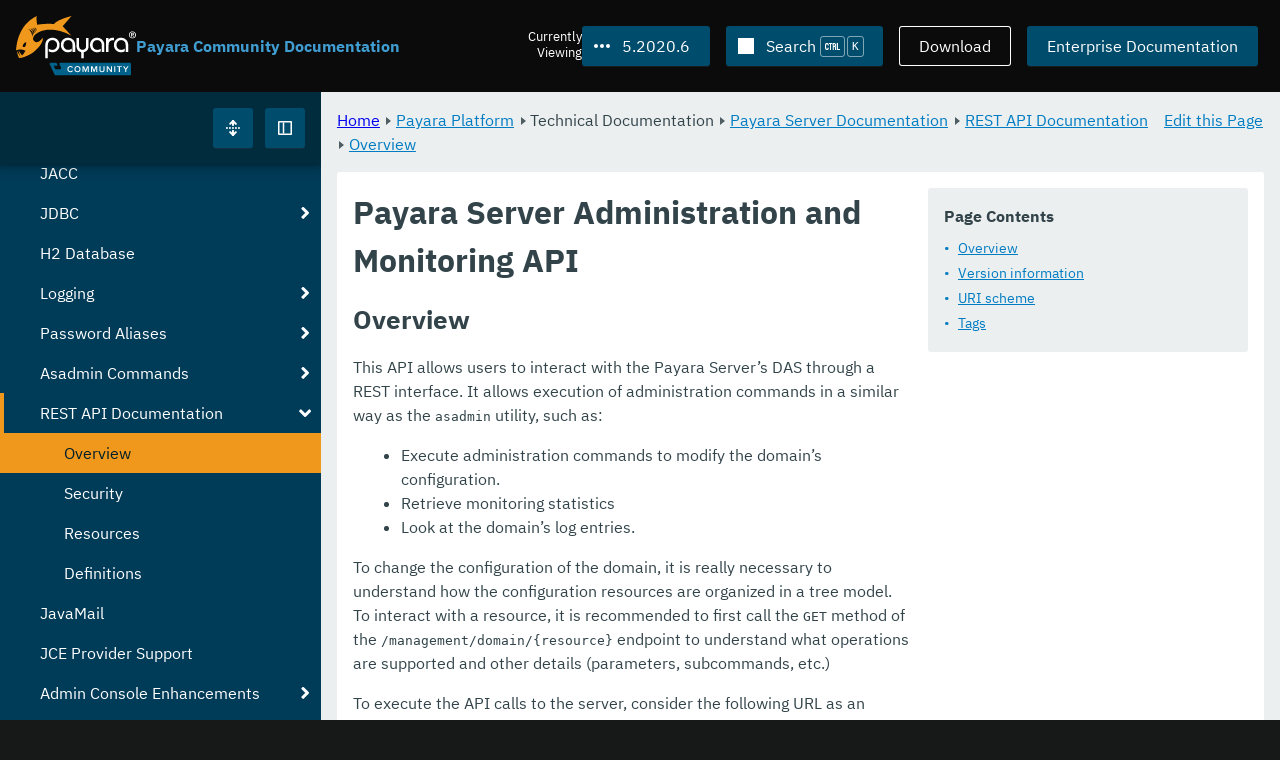

--- FILE ---
content_type: text/html
request_url: https://docs.payara.fish/community/docs/5.2020.6/documentation/payara-server/rest-api/overview.html
body_size: 8888
content:
<!DOCTYPE html>
<html lang="en" class="no-js" data-ui-path="../../../../../_">
	<head>
		    <meta charset="utf-8">
    <meta name="viewport" content="width=device-width,initial-scale=1">
    <title>Payara Server Administration and Monitoring API :: Payara Community Documentation</title>
    <meta name="generator" content="Antora 3.1.9">
    <link rel="stylesheet" href="../../../../../_/ui/css/payara.css" type="text/css" media="all">
    <link rel="stylesheet" href="../../../../../_/ui-docs/css/payara-docs.css" type="text/css" media="all">
    <link rel="stylesheet" href="../../../../../_/ui-docs/css/highlight.css" type="text/css" media="all">
    <link rel="stylesheet" href="../../../../../_/ui-docs/css/payara-docs-print.css" type="text/css" media="print">
	<link rel="preload" href="../../../../../_/ui/fonts/ibm-plex-sans-v2-latin-regular.woff2" as="font" />
	<link rel="preload" href="../../../../../_/ui/fonts/ibm-plex-sans-v2-latin-regular.woff2" as="font" />
        <link rel="stylesheet" href="https://cdn.jsdelivr.net/npm/@docsearch/css@alpha" />
    <meta name="docsearch:version" content="5.2020.6" />
	<link rel="icon" href="../../../../../_/ui/favicons/payara/favicon.ico" sizes="any" /><!-- 32×32 -->
	<link rel="icon" href="../../../../../_/ui/favicons/payara/favicon.svg" type="image/svg+xml" />
	<link rel="apple-touch-icon" href="../../../../../_/ui/favicons/payara/apple-touch-icon.png" /><!-- 180×180 -->
	</head>
	<body class="page page--sticky-header theme--light article
		
			docs__community
	">
		<header class="page__header">
	<div class="page__header__cards cards card--no-pad">
		<div class="card--content-width docs__logo">
			<a href="../../../../.." class="logo">					<img src="../../../../../_/ui/images/logo-community.svg" alt="Payara Community Documentation" class="logo__full" />
			</a>
		</div><!-- .docs__logo -->
		<div class="docs__title">
			<h3>Payara Community Documentation</h3>
		</div>
		<div class="card--content-width text-align--right docs__header-nav">
				<blinky-filter-menu class="filter-menu filter-menu--right" no-matches="No versions found." list-height="50vh">
		<span class="filter-menu__text">Currently <span>Viewing</span></span>
		<button class="button filter-menu__current">5.2020.6</button>
		<span class="filter-menu__list  text-align--left">
			<a href="#" class="filter-menu__skip">Skip version selector.</a>
			<ul>
						<li>
							<a class="is-missing" href="../../../../Overview.html">7.2026.1</a>
						</li>
						<li>
							<a class="is-missing" href="../../../../7.2025.2/Overview.html">7.2025.2</a>
						</li>
						<li>
							<a class="is-missing" href="../../../../7.2025.1/Overview.html">7.2025.1</a>
						</li>
						<li>
							<a class="is-missing" href="../../../../7.2025.1.Beta1/Overview.html">7.2025.1.Beta1</a>
						</li>
						<li>
							<a class="is-missing" href="../../../../7.2024.1.Alpha3/Overview.html">7.2024.1.Alpha3</a>
						</li>
						<li>
							<a class="is-missing" href="../../../../6.2025.11/Overview.html">6.2025.11</a>
						</li>
						<li>
							<a class="is-missing" href="../../../../6.2025.10/Overview.html">6.2025.10</a>
						</li>
						<li>
							<a class="is-missing" href="../../../../6.2025.9/Overview.html">6.2025.9</a>
						</li>
						<li>
							<a class="is-missing" href="../../../../6.2025.8/Overview.html">6.2025.8</a>
						</li>
						<li>
							<a class="is-missing" href="../../../../6.2025.7/Overview.html">6.2025.7</a>
						</li>
						<li>
							<a class="is-missing" href="../../../../6.2025.6/Overview.html">6.2025.6</a>
						</li>
						<li>
							<a class="is-missing" href="../../../../6.2025.5/Overview.html">6.2025.5</a>
						</li>
						<li>
							<a class="is-missing" href="../../../../6.2025.4/Overview.html">6.2025.4</a>
						</li>
						<li>
							<a class="is-missing" href="../../../../6.2025.3/Overview.html">6.2025.3</a>
						</li>
						<li>
							<a class="is-missing" href="../../../../6.2025.2/Overview.html">6.2025.2</a>
						</li>
						<li>
							<a class="is-missing" href="../../../../6.2025.1/Overview.html">6.2025.1</a>
						</li>
						<li>
							<a class="is-missing" href="../../../../6.2024.12/Overview.html">6.2024.12</a>
						</li>
						<li>
							<a class="is-missing" href="../../../../6.2024.11/Overview.html">6.2024.11</a>
						</li>
						<li>
							<a class="is-missing" href="../../../../6.2024.10/Overview.html">6.2024.10</a>
						</li>
						<li>
							<a class="is-missing" href="../../../../6.2024.9/Overview.html">6.2024.9</a>
						</li>
						<li>
							<a class="is-missing" href="../../../../6.2024.8/Overview.html">6.2024.8</a>
						</li>
						<li>
							<a class="is-missing" href="../../../../6.2024.7/Overview.html">6.2024.7</a>
						</li>
						<li>
							<a class="is-missing" href="../../../../6.2024.6/Overview.html">6.2024.6</a>
						</li>
						<li>
							<a class="is-missing" href="../../../../6.2024.5/Overview.html">6.2024.5</a>
						</li>
						<li>
							<a class="is-missing" href="../../../../6.2024.4/Overview.html">6.2024.4</a>
						</li>
						<li>
							<a class="is-missing" href="../../../../6.2024.3/Overview.html">6.2024.3</a>
						</li>
						<li>
							<a class="is-missing" href="../../../../6.2024.2/Overview.html">6.2024.2</a>
						</li>
						<li>
							<a class="is-missing" href="../../../../6.2024.1/Overview.html">6.2024.1</a>
						</li>
						<li>
							<a class="is-missing" href="../../../../6.2023.12/Overview.html">6.2023.12</a>
						</li>
						<li>
							<a class="is-missing" href="../../../../6.2023.11/Overview.html">6.2023.11</a>
						</li>
						<li>
							<a class="is-missing" href="../../../../6.2023.10/Overview.html">6.2023.10</a>
						</li>
						<li>
							<a class="is-missing" href="../../../../6.2023.9/Overview.html">6.2023.9</a>
						</li>
						<li>
							<a class="is-missing" href="../../../../6.2023.8/Overview.html">6.2023.8</a>
						</li>
						<li>
							<a class="is-missing" href="../../../../6.2023.7/Overview.html">6.2023.7</a>
						</li>
						<li>
							<a class="is-missing" href="../../../../6.2023.6/Overview.html">6.2023.6</a>
						</li>
						<li>
							<a class="is-missing" href="../../../../6.2023.5/Overview.html">6.2023.5</a>
						</li>
						<li>
							<a class="is-missing" href="../../../../6.2023.4/Overview.html">6.2023.4</a>
						</li>
						<li>
							<a class="is-missing" href="../../../../6.2023.3/Overview.html">6.2023.3</a>
						</li>
						<li>
							<a class="is-missing" href="../../../../6.2023.2/Overview.html">6.2023.2</a>
						</li>
						<li>
							<a class="is-missing" href="../../../../6.2023.1/Overview.html">6.2023.1</a>
						</li>
						<li>
							<a class="is-missing" href="../../../../6.2022.2/Overview.html">6.2022.2</a>
						</li>
						<li>
							<a class="is-missing" href="../../../../6.2022.1/Overview.html">6.2022.1</a>
						</li>
						<li>
							<a class="is-missing" href="../../../../5.2022.5/Overview.html">5.2022.5</a>
						</li>
						<li>
							<a class="is-missing" href="../../../../5.2022.4/Overview.html">5.2022.4</a>
						</li>
						<li>
							<a class="is-missing" href="../../../../5.2022.3/Overview.html">5.2022.3</a>
						</li>
						<li>
							<a class="is-missing" href="../../../../5.2022.2/Overview.html">5.2022.2</a>
						</li>
						<li>
							<a href="../../../../5.2022.1/documentation/payara-server/rest-api/overview.html">5.2022.1</a>
						</li>
						<li>
							<a href="../../../../5.2021.10/documentation/payara-server/rest-api/overview.html">5.2021.10</a>
						</li>
						<li>
							<a href="../../../../5.2021.9/documentation/payara-server/rest-api/overview.html">5.2021.9</a>
						</li>
						<li>
							<a href="../../../../5.2021.8/documentation/payara-server/rest-api/overview.html">5.2021.8</a>
						</li>
						<li>
							<a href="../../../../5.2021.7/documentation/payara-server/rest-api/overview.html">5.2021.7</a>
						</li>
						<li>
							<a href="../../../../5.2021.6/documentation/payara-server/rest-api/overview.html">5.2021.6</a>
						</li>
						<li>
							<a href="../../../../5.2021.5/documentation/payara-server/rest-api/overview.html">5.2021.5</a>
						</li>
						<li>
							<a href="../../../../5.2021.4/documentation/payara-server/rest-api/overview.html">5.2021.4</a>
						</li>
						<li>
							<a href="../../../../5.2021.3/documentation/payara-server/rest-api/overview.html">5.2021.3</a>
						</li>
						<li>
							<a href="../../../../5.2021.2/documentation/payara-server/rest-api/overview.html">5.2021.2</a>
						</li>
						<li>
							<a href="../../../../5.2021.1/documentation/payara-server/rest-api/overview.html">5.2021.1</a>
						</li>
						<li>
							<a href="../../../../5.2020.7/documentation/payara-server/rest-api/overview.html">5.2020.7</a>
						</li>
						<li>
							<a href="../../../../5.2020.5/documentation/payara-server/rest-api/overview.html">5.2020.5</a>
						</li>
						<li>
							<a href="../../../../5.2020.4/documentation/payara-server/rest-api/overview.html">5.2020.4</a>
						</li>
						<li>
							<a href="../../../../5.2020.3/documentation/payara-server/rest-api/overview.html">5.2020.3</a>
						</li>
						<li>
							<a href="../../../../5.201/documentation/payara-server/rest-api/overview.html">5.201</a>
						</li>
						<li>
							<a href="../../../../5.194/documentation/payara-server/rest-api/overview.html">5.194</a>
						</li>
						<li>
							<a href="../../../../5.193/documentation/payara-server/rest-api/overview.html">5.193</a>
						</li>
						<li>
							<a href="../../../../5.192/documentation/payara-server/rest-api/overview.html">5.192</a>
						</li>
						<li>
							<a href="../../../../5.191/documentation/payara-server/rest-api/overview.html">5.191</a>
						</li>
						<li>
							<a href="../../../../5.184/documentation/payara-server/rest-api/overview.html">5.184</a>
						</li>
						<li>
							<a href="../../../../5.183/documentation/payara-server/rest-api/overview.html">5.183</a>
						</li>
						<li>
							<a href="../../../../5.182/documentation/payara-server/rest-api/overview.html">5.182</a>
						</li>
						<li>
							<a href="../../../../5.181/documentation/payara-server/rest-api/overview.html">5.181</a>
						</li>
						<li>
							<a href="../../../../4.1.2.181/documentation/payara-server/rest-api/overview.html">4.1.2.181</a>
						</li>
			</ul>
		</span>
	</blinky-filter-menu>
				<span id="search-input-container" class="docs__search-button"></span>
				<span class="buttons--light docs__wide">
					<a href="https://www.payara.fish/products/downloads/" class="button button--ghost">Download</a>
				</span>
				<a href="https://docs.payara.fish/enterprise" class="button docs__wide">Enterprise Documentation</a>
			<button id="external-toggle-sidebar" type="button" class="docs__narrow button sidebar__toggle" aria-expanded="false">
				<svg class="icon" width="1em" height="1em" viewbox="0 0 16 16" aria-hidden="true" focusable="false">
					<use href="../../../../../_/ui/images/icons.svg#icon-sidebar"></use>
				</svg>
				<span class="visually-hidden">Toggle Sidebar</span>
			</button>
		</div><!-- .docs__header-nav -->
	</div><!-- .page__header__cards -->
</header>
		<div class="page__main">
	<blinky-sidebar class="page__sidebar page__sidebar--wider" id="sidebar1" toggle="1" minimized="0" toggle-label="Toggle Sidebar" data-component="docs" data-version="5.2020.6">
	<header class="sidebar__header">
		<docs-expand-all>
			<blinky-toggle-button type="icon-only" button-class="button docs__expand-all" icon-0="expand" text-0="Expand All" icon-1="collapse" text-1="Collapse All" toggled="0">
			</blinky-toggle-button>
		</docs-expand-all>
	</header>
		<blinky-scroll-hints class="sidebar__content">
		<button class="nav-menu-toggle" aria-label="Toggle expand/collapse all" style="display: none"></button>
			<h4><a href="../../../README.html">Payara Platform</a></h4>
		<nav class="menu menu--vertical">
					<ul class="menu__group">
			<li class="menu__item" data-depth="0">
					<button href="#" tabindex=0 class="menu__content menu--button">
						<span class="menu__text">General Info</span>
					</button>
						<ul class="menu__group">
			<li class="menu__item" data-depth="1">
					<a class="menu__content" href="../../../README.html" ><span class="menu__text">Introduction</span></a>
						<ul class="menu__group">
			<li class="menu__item" data-depth="2">
					<a class="menu__content" href="../../../general-info/general-info.html" ><span class="menu__text">Overview</span></a>
							</li>
			<li class="menu__item" data-depth="2">
					<a class="menu__content" href="../../../release-notes/README.html" ><span class="menu__text">Release Notes</span></a>
						<ul class="menu__group">
			<li class="menu__item" data-depth="3">
					<a class="menu__content" href="../../../release-notes/release-notes-2020-6.html" ><span class="menu__text">Payara Community 5.2020.6 Release Notes</span></a>
							</li>
		</ul>
			</li>
			<li class="menu__item" data-depth="2">
					<a class="menu__content" href="../../../security/security.html" ><span class="menu__text">Security</span></a>
						<ul class="menu__group">
			<li class="menu__item" data-depth="3">
					<a class="menu__content" href="../../../security/security-fix-list.html" ><span class="menu__text">Security Fixes Summary</span></a>
							</li>
		</ul>
			</li>
			<li class="menu__item" data-depth="2">
					<a class="menu__content" href="../../../general-info/supported-platforms.html" ><span class="menu__text">Supported Platforms</span></a>
							</li>
			<li class="menu__item" data-depth="2">
					<a class="menu__content" href="../../../general-info/technical-preview.html" ><span class="menu__text">Technical Preview</span></a>
							</li>
		</ul>
			</li>
			<li class="menu__item" data-depth="1">
					<a class="menu__content" href="../../../getting-started/getting-started.html" ><span class="menu__text">Getting Started</span></a>
						<ul class="menu__group">
			<li class="menu__item" data-depth="2">
					<a class="menu__content" href="../../../build-instructions/build-instructions.html" ><span class="menu__text">Build Instructions</span></a>
							</li>
			<li class="menu__item" data-depth="2">
					<a class="menu__content" href="../../../general-info/contributing-to-payara.html" ><span class="menu__text">Contributing to Payara</span></a>
							</li>
		</ul>
			</li>
		</ul>
			</li>
			<li class="menu__item" data-depth="0">
					<button href="#" tabindex=0 class="menu__content menu--button">
						<span class="menu__text">Technical Documentation</span>
					</button>
						<ul class="menu__group">
			<li class="menu__item" data-depth="1">
					<a class="menu__content" href="../README.html" ><span class="menu__text">Payara Server Documentation</span></a>
						<ul class="menu__group">
			<li class="menu__item" data-depth="2">
					<a class="menu__content" href="../server-configuration/README.html" ><span class="menu__text">Server Configuration</span></a>
						<ul class="menu__group">
			<li class="menu__item" data-depth="3">
					<a class="menu__content" href="../server-configuration/var-substitution/README.html" ><span class="menu__text">Variables in the configuration</span></a>
						<ul class="menu__group">
			<li class="menu__item" data-depth="4">
					<a class="menu__content" href="../server-configuration/var-substitution/types-of-variables.html" ><span class="menu__text">Variable types</span></a>
							</li>
			<li class="menu__item" data-depth="4">
					<a class="menu__content" href="../server-configuration/var-substitution/usage-of-variables.html" ><span class="menu__text">Using variables</span></a>
							</li>
		</ul>
			</li>
			<li class="menu__item" data-depth="3">
					<a class="menu__content" href="../server-configuration/http/README.html" ><span class="menu__text">HTTP Service</span></a>
						<ul class="menu__group">
			<li class="menu__item" data-depth="4">
					<a class="menu__content" href="../server-configuration/http/network-listeners.html" ><span class="menu__text">Network Listeners</span></a>
						<ul class="menu__group">
			<li class="menu__item" data-depth="5">
					<a class="menu__content" href="../server-configuration/http/security/sni.html" ><span class="menu__text">SNI</span></a>
							</li>
		</ul>
			</li>
			<li class="menu__item" data-depth="4">
					<a class="menu__content" href="../server-configuration/http/protocols.html" ><span class="menu__text">Protocols</span></a>
						<ul class="menu__group">
			<li class="menu__item" data-depth="5">
					<a class="menu__content" href="../server-configuration/http/protocols/standard-options.html" ><span class="menu__text">Standard options</span></a>
							</li>
			<li class="menu__item" data-depth="5">
					<a class="menu__content" href="../server-configuration/http/protocols/http-options.html" ><span class="menu__text">HTTP options</span></a>
							</li>
			<li class="menu__item" data-depth="5">
					<a class="menu__content" href="../server-configuration/http/protocols/http2-options.html" ><span class="menu__text">HTTP/2 options</span></a>
							</li>
			<li class="menu__item" data-depth="5">
					<a class="menu__content" href="../server-configuration/http/protocols/ssl-options.html" ><span class="menu__text">SSL/TLS options</span></a>
							</li>
			<li class="menu__item" data-depth="5">
					<a class="menu__content" href="../server-configuration/http/protocols/protocols-asadmin.html" ><span class="menu__text">Asadmin commands</span></a>
							</li>
		</ul>
			</li>
			<li class="menu__item" data-depth="4">
					<a class="menu__content" href="../server-configuration/http/virtual-servers.html" ><span class="menu__text">Virtual Servers</span></a>
							</li>
		</ul>
			</li>
			<li class="menu__item" data-depth="3">
					<a class="menu__content" href="../server-configuration/security/README.html" ><span class="menu__text">Security Extensions</span></a>
						<ul class="menu__group">
			<li class="menu__item" data-depth="4">
					<a class="menu__content" href="../server-configuration/security/certificate-realm-principal-name.html" ><span class="menu__text">Certificate Realm - Principal Name</span></a>
							</li>
			<li class="menu__item" data-depth="4">
					<a class="menu__content" href="../server-configuration/security/certificate-realm-groups.html" ><span class="menu__text">Certificate Realm - Group Mapping</span></a>
							</li>
			<li class="menu__item" data-depth="4">
					<a class="menu__content" href="../server-configuration/security/multiple-mechanism-in-ear.html" ><span class="menu__text">Multiple HttpAuthenticationMechanism in EAR</span></a>
							</li>
		</ul>
			</li>
			<li class="menu__item" data-depth="3">
					<a class="menu__content" href="../server-configuration/jvm-options.html" ><span class="menu__text">JVM Options</span></a>
							</li>
			<li class="menu__item" data-depth="3">
					<a class="menu__content" href="../server-configuration/jsf-options.html" ><span class="menu__text">JSF Options</span></a>
							</li>
			<li class="menu__item" data-depth="3">
					<a class="menu__content" href="../server-configuration/ssl-certificates.html" ><span class="menu__text">SSL Certificates</span></a>
							</li>
		</ul>
			</li>
			<li class="menu__item" data-depth="2">
					<a class="menu__content" href="../deployment-groups/README.html" ><span class="menu__text">Deployment Groups</span></a>
						<ul class="menu__group">
			<li class="menu__item" data-depth="3">
					<a class="menu__content" href="../deployment-groups/asadmin-commands.html" ><span class="menu__text">Deployment Groups ASAdmin commands</span></a>
							</li>
			<li class="menu__item" data-depth="3">
					<a class="menu__content" href="../deployment-groups/timers.html" ><span class="menu__text">Timers in Deployment Groups</span></a>
							</li>
		</ul>
			</li>
			<li class="menu__item" data-depth="2">
					<a class="menu__content" href="../jacc.html" ><span class="menu__text">JACC</span></a>
							</li>
			<li class="menu__item" data-depth="2">
					<a class="menu__content" href="../jdbc/index.html" ><span class="menu__text">JDBC</span></a>
						<ul class="menu__group">
			<li class="menu__item" data-depth="3">
					<a class="menu__content" href="../jdbc/jdbc-connection-validation.html" ><span class="menu__text">JDBC Connection Validation</span></a>
							</li>
			<li class="menu__item" data-depth="3">
					<a class="menu__content" href="../jdbc/slow-sql-logger.html" ><span class="menu__text">Slow SQL Logger</span></a>
							</li>
			<li class="menu__item" data-depth="3">
					<a class="menu__content" href="../jdbc/log-jdbc-calls.html" ><span class="menu__text">Log JDBC Calls</span></a>
							</li>
			<li class="menu__item" data-depth="3">
					<a class="menu__content" href="../jdbc/sql-trace-listeners.html" ><span class="menu__text">SQL Trace Listeners</span></a>
							</li>
			<li class="menu__item" data-depth="3">
					<a class="menu__content" href="../jdbc/advanced-connection-pool-properties.html" ><span class="menu__text">Advanced Connection Pool Configuration</span></a>
							</li>
			<li class="menu__item" data-depth="3">
					<a class="menu__content" href="../jdbc/sql-statement-overview.html" ><span class="menu__text">SQL Statement Overview</span></a>
							</li>
			<li class="menu__item" data-depth="3">
					<a class="menu__content" href="../jdbc/mysql-connectorj-8-changes.html" ><span class="menu__text">MySQL Connector/J 8 Changes</span></a>
							</li>
		</ul>
			</li>
			<li class="menu__item" data-depth="2">
					<a class="menu__content" href="../h2/h2.html" ><span class="menu__text">H2 Database</span></a>
							</li>
			<li class="menu__item" data-depth="2">
					<a class="menu__content" href="../logging/logging.html" ><span class="menu__text">Logging</span></a>
						<ul class="menu__group">
			<li class="menu__item" data-depth="3">
					<a class="menu__content" href="../logging/access-logging-max-file-size.html" ><span class="menu__text">Access Logging Max File Size</span></a>
							</li>
			<li class="menu__item" data-depth="3">
					<a class="menu__content" href="../logging/access-logging-date-stamp-property.html" ><span class="menu__text">Access Logging Date Stamp Property</span></a>
							</li>
			<li class="menu__item" data-depth="3">
					<a class="menu__content" href="../logging/notification-logging.html" ><span class="menu__text">Notification Logging</span></a>
							</li>
			<li class="menu__item" data-depth="3">
					<a class="menu__content" href="../logging/daily-log-rotation.html" ><span class="menu__text">Daily Log Rotation</span></a>
							</li>
			<li class="menu__item" data-depth="3">
					<a class="menu__content" href="../logging/ansi-colours.html" ><span class="menu__text">ANSI Coloured Logging</span></a>
							</li>
			<li class="menu__item" data-depth="3">
					<a class="menu__content" href="../logging/log-compression.html" ><span class="menu__text">Compression of log files</span></a>
							</li>
			<li class="menu__item" data-depth="3">
					<a class="menu__content" href="../logging/json-formatter.html" ><span class="menu__text">JSON Log Formatter</span></a>
							</li>
			<li class="menu__item" data-depth="3">
					<a class="menu__content" href="../logging/log-to-file.html" ><span class="menu__text">Log To File</span></a>
							</li>
			<li class="menu__item" data-depth="3">
					<a class="menu__content" href="../logging/multiline.html" ><span class="menu__text">Multiline Mode</span></a>
							</li>
		</ul>
			</li>
			<li class="menu__item" data-depth="2">
					<a class="menu__content" href="../password-aliases/README.html" ><span class="menu__text">Password Aliases</span></a>
						<ul class="menu__group">
			<li class="menu__item" data-depth="3">
					<a class="menu__content" href="../password-aliases/password-alias-asadmin-commands.html" ><span class="menu__text">Password Aliases Asadmin Commands</span></a>
							</li>
			<li class="menu__item" data-depth="3">
					<a class="menu__content" href="../password-aliases/password-alias-admin-console-commands.html" ><span class="menu__text">Password Aliases from the Admin Console</span></a>
							</li>
		</ul>
			</li>
			<li class="menu__item" data-depth="2">
					<a class="menu__content" href="../asadmin-commands/asadmin-commands.html" ><span class="menu__text">Asadmin Commands</span></a>
						<ul class="menu__group">
			<li class="menu__item" data-depth="3">
					<a class="menu__content" href="../asadmin-commands/server-management-commands.html" ><span class="menu__text">Server Management Commands</span></a>
							</li>
			<li class="menu__item" data-depth="3">
					<a class="menu__content" href="../asadmin-commands/misc-commands.html" ><span class="menu__text">Miscellaneous Commands</span></a>
							</li>
			<li class="menu__item" data-depth="3">
					<a class="menu__content" href="../asadmin-commands/disabling-jline.html" ><span class="menu__text">Disabling JLine</span></a>
							</li>
			<li class="menu__item" data-depth="3">
					<a class="menu__content" href="../asadmin-commands/auto-naming.html" ><span class="menu__text">Auto-Naming</span></a>
							</li>
		</ul>
			</li>
			<li class="menu__item" data-depth="2">
					<a class="menu__content" href="rest-api-documentation.html" ><span class="menu__text">REST API Documentation</span></a>
						<ul class="menu__group">
			<li class="menu__item is-current-page" data-depth="3">
					<a class="menu__content" href="overview.html"  aria-current="page"><span class="menu__text">Overview</span></a>
							</li>
			<li class="menu__item" data-depth="3">
					<a class="menu__content" href="security.html" ><span class="menu__text">Security</span></a>
							</li>
			<li class="menu__item" data-depth="3">
					<a class="menu__content" href="resources.html" ><span class="menu__text">Resources</span></a>
							</li>
			<li class="menu__item" data-depth="3">
					<a class="menu__content" href="definitions.html" ><span class="menu__text">Definitions</span></a>
							</li>
		</ul>
			</li>
			<li class="menu__item" data-depth="2">
					<a class="menu__content" href="../javamail.html" ><span class="menu__text">JavaMail</span></a>
							</li>
			<li class="menu__item" data-depth="2">
					<a class="menu__content" href="../jce-provider-support.html" ><span class="menu__text">JCE Provider Support</span></a>
							</li>
			<li class="menu__item" data-depth="2">
					<a class="menu__content" href="../admin-console/admin-console.html" ><span class="menu__text">Admin Console Enhancements</span></a>
						<ul class="menu__group">
			<li class="menu__item" data-depth="3">
					<a class="menu__content" href="../admin-console/asadmin-recorder.html" ><span class="menu__text">Asadmin Recorder</span></a>
							</li>
			<li class="menu__item" data-depth="3">
					<a class="menu__content" href="../admin-console/auditing-service.html" ><span class="menu__text">Auditing Service</span></a>
							</li>
			<li class="menu__item" data-depth="3">
					<a class="menu__content" href="../admin-console/environment-warning.html" ><span class="menu__text">Environment Warning</span></a>
							</li>
		</ul>
			</li>
			<li class="menu__item" data-depth="2">
					<a class="menu__content" href="../app-deployment/app-deployment.html" ><span class="menu__text">Application Deployment</span></a>
						<ul class="menu__group">
			<li class="menu__item" data-depth="3">
					<a class="menu__content" href="../app-deployment/deployment-descriptors.html" ><span class="menu__text">Deployment Descriptor Files</span></a>
							</li>
			<li class="menu__item" data-depth="3">
					<a class="menu__content" href="../app-deployment/descriptor-elements.html" ><span class="menu__text">Elements of the Descriptor Files</span></a>
							</li>
			<li class="menu__item" data-depth="3">
					<a class="menu__content" href="../app-deployment/concurrent-cdi-bean-loading.html" ><span class="menu__text">Concurrent CDI Bean Loading</span></a>
							</li>
		</ul>
			</li>
			<li class="menu__item" data-depth="2">
					<a class="menu__content" href="../ejb/README.html" ><span class="menu__text">EJB</span></a>
						<ul class="menu__group">
			<li class="menu__item" data-depth="3">
					<a class="menu__content" href="../ejb/ejb-jar-names.html" ><span class="menu__text">EJB JAR Archive Names</span></a>
							</li>
			<li class="menu__item" data-depth="3">
					<a class="menu__content" href="../ejb/concurrent-instances.html" ><span class="menu__text">EJB Concurrent Instance Configuration</span></a>
							</li>
			<li class="menu__item" data-depth="3">
					<a class="menu__content" href="../ejb/lite-remote-ejb.html" ><span class="menu__text">Lite Remote EJB Features</span></a>
							</li>
			<li class="menu__item" data-depth="3">
					<a class="menu__content" href="../ejb/persistent-timers.html" ><span class="menu__text">Persistent Timers</span></a>
							</li>
		</ul>
			</li>
			<li class="menu__item" data-depth="2">
					<a class="menu__content" href="../jaxws/README.html" ><span class="menu__text">JAX-WS</span></a>
						<ul class="menu__group">
			<li class="menu__item" data-depth="3">
					<a class="menu__content" href="../jaxws/scanning.html" ><span class="menu__text">Additional Scanning Locations</span></a>
							</li>
		</ul>
			</li>
			<li class="menu__item" data-depth="2">
					<a class="menu__content" href="../jbatch/jbatch.html" ><span class="menu__text">JBatch</span></a>
						<ul class="menu__group">
			<li class="menu__item" data-depth="3">
					<a class="menu__content" href="../jbatch/schema-name.html" ><span class="menu__text">Setting the Schema Name</span></a>
							</li>
			<li class="menu__item" data-depth="3">
					<a class="menu__content" href="../jbatch/table-prefix-and-suffix.html" ><span class="menu__text">Setting the Table Prefix and/or Suffix</span></a>
							</li>
			<li class="menu__item" data-depth="3">
					<a class="menu__content" href="../jbatch/database-support.html" ><span class="menu__text">Database Support</span></a>
							</li>
			<li class="menu__item" data-depth="3">
					<a class="menu__content" href="../jbatch/asadmin.html" ><span class="menu__text">Asadmin Commands</span></a>
							</li>
		</ul>
			</li>
			<li class="menu__item" data-depth="2">
					<a class="menu__content" href="../jcache/jcache.html" ><span class="menu__text">JCache</span></a>
						<ul class="menu__group">
			<li class="menu__item" data-depth="3">
					<a class="menu__content" href="../jcache/jcache-accessing.html" ><span class="menu__text">Cache provider and manager</span></a>
							</li>
			<li class="menu__item" data-depth="3">
					<a class="menu__content" href="../jcache/jcache-creating.html" ><span class="menu__text">Creating a Cache Instance</span></a>
							</li>
			<li class="menu__item" data-depth="3">
					<a class="menu__content" href="../jcache/jcache-annotations.html" ><span class="menu__text">Using JCache Annotations</span></a>
							</li>
		</ul>
			</li>
			<li class="menu__item" data-depth="2">
					<a class="menu__content" href="../jpa-cache-coordination.html" ><span class="menu__text">JPA Cache Coordination</span></a>
							</li>
			<li class="menu__item" data-depth="2">
					<a class="menu__content" href="../hazelcast/README.html" ><span class="menu__text">Domain Data Grid</span></a>
						<ul class="menu__group">
			<li class="menu__item" data-depth="3">
					<a class="menu__content" href="../hazelcast/discovery.html" ><span class="menu__text">Discovery Modes</span></a>
							</li>
			<li class="menu__item" data-depth="3">
					<a class="menu__content" href="../hazelcast/enable-hazelcast.html" ><span class="menu__text">Enabling Data Grid</span></a>
							</li>
			<li class="menu__item" data-depth="3">
					<a class="menu__content" href="../hazelcast/configuration.html" ><span class="menu__text">Configuring Hazelcast</span></a>
							</li>
			<li class="menu__item" data-depth="3">
					<a class="menu__content" href="../hazelcast/viewing-members.html" ><span class="menu__text">Viewing Members</span></a>
							</li>
			<li class="menu__item" data-depth="3">
					<a class="menu__content" href="../hazelcast/using-hazelcast.html" ><span class="menu__text">Using Hazelcast</span></a>
							</li>
			<li class="menu__item" data-depth="3">
					<a class="menu__content" href="../hazelcast/asadmin.html" ><span class="menu__text">Administration Commands</span></a>
							</li>
			<li class="menu__item" data-depth="3">
					<a class="menu__content" href="../hazelcast/datagrid-encryption.html" ><span class="menu__text">Data Grid Encryption</span></a>
							</li>
		</ul>
			</li>
			<li class="menu__item" data-depth="2">
					<a class="menu__content" href="../health-check-service/README.html" ><span class="menu__text">HealthCheck Service</span></a>
						<ul class="menu__group">
			<li class="menu__item" data-depth="3">
					<a class="menu__content" href="../health-check-service/asadmin-commands.html" ><span class="menu__text">Asadmin Commands</span></a>
							</li>
			<li class="menu__item" data-depth="3">
					<a class="menu__content" href="../health-check-service/config/README.html" ><span class="menu__text">Configuration</span></a>
						<ul class="menu__group">
			<li class="menu__item" data-depth="4">
					<a class="menu__content" href="../health-check-service/config/common-config.html" ><span class="menu__text">Common Configuration</span></a>
							</li>
			<li class="menu__item" data-depth="4">
					<a class="menu__content" href="../health-check-service/config/threshold-config.html" ><span class="menu__text">Threshold Checkers</span></a>
							</li>
			<li class="menu__item" data-depth="4">
					<a class="menu__content" href="../health-check-service/config/special-config.html" ><span class="menu__text">Special Checkers</span></a>
							</li>
		</ul>
			</li>
		</ul>
			</li>
			<li class="menu__item" data-depth="2">
					<a class="menu__content" href="../notification-service/notification-service.html" ><span class="menu__text">Notification Service</span></a>
						<ul class="menu__group">
			<li class="menu__item" data-depth="3">
					<a class="menu__content" href="../notification-service/asadmin-commands.html" ><span class="menu__text">Asadmin Commands</span></a>
							</li>
			<li class="menu__item" data-depth="3">
					<a class="menu__content" href="../notification-service/notifiers.html" ><span class="menu__text">Notifiers</span></a>
						<ul class="menu__group">
			<li class="menu__item" data-depth="4">
					<a class="menu__content" href="../notification-service/notifiers/log-notifier.html" ><span class="menu__text">Log Notifier</span></a>
							</li>
			<li class="menu__item" data-depth="4">
					<a class="menu__content" href="../notification-service/notifiers/cdi-event-bus-notifier.html" ><span class="menu__text">CDI Event Bus Notifier</span></a>
							</li>
			<li class="menu__item" data-depth="4">
					<a class="menu__content" href="../notification-service/notifiers/jms-notifier.html" ><span class="menu__text">JMS Notifier</span></a>
							</li>
			<li class="menu__item" data-depth="4">
					<a class="menu__content" href="../notification-service/notifiers/event-bus-notifier.html" ><span class="menu__text">Event Bus Notifier</span></a>
							</li>
		</ul>
			</li>
		</ul>
			</li>
			<li class="menu__item" data-depth="2">
					<a class="menu__content" href="../monitoring-service/monitoring-service.html" ><span class="menu__text">Monitoring Service</span></a>
						<ul class="menu__group">
			<li class="menu__item" data-depth="3">
					<a class="menu__content" href="../monitoring-service/configuration.html" ><span class="menu__text">Configuration</span></a>
							</li>
			<li class="menu__item" data-depth="3">
					<a class="menu__content" href="../monitoring-service/asadmin-commands.html" ><span class="menu__text">Asadmin Commands</span></a>
							</li>
			<li class="menu__item" data-depth="3">
					<a class="menu__content" href="../jmx-monitoring-service/jmx-monitoring-service.html" ><span class="menu__text">JMX Monitoring Service</span></a>
						<ul class="menu__group">
			<li class="menu__item" data-depth="4">
					<a class="menu__content" href="../jmx-monitoring-service/amx.html" ><span class="menu__text">AMX</span></a>
							</li>
			<li class="menu__item" data-depth="4">
					<a class="menu__content" href="../jmx-monitoring-service/configuration.html" ><span class="menu__text">Configuration</span></a>
							</li>
			<li class="menu__item" data-depth="4">
					<a class="menu__content" href="../jmx-monitoring-service/asadmin-commands.html" ><span class="menu__text">Asadmin Commands</span></a>
							</li>
			<li class="menu__item" data-depth="4">
					<a class="menu__content" href="../jmx-monitoring-service/jmx-notification-configuration.html" ><span class="menu__text">JMX Notification Configuration</span></a>
							</li>
		</ul>
			</li>
			<li class="menu__item" data-depth="3">
					<a class="menu__content" href="../rest-monitoring/README.html" ><span class="menu__text">REST monitoring</span></a>
						<ul class="menu__group">
			<li class="menu__item" data-depth="4">
					<a class="menu__content" href="../rest-monitoring/using-rest-monitoring.html" ><span class="menu__text">Using the REST monitoring application</span></a>
							</li>
			<li class="menu__item" data-depth="4">
					<a class="menu__content" href="../rest-monitoring/configuring-rest-monitoring.html" ><span class="menu__text">Configuration</span></a>
							</li>
			<li class="menu__item" data-depth="4">
					<a class="menu__content" href="../rest-monitoring/asadmin-commands.html" ><span class="menu__text">Asadmin commands</span></a>
							</li>
		</ul>
			</li>
		</ul>
			</li>
			<li class="menu__item" data-depth="2">
					<a class="menu__content" href="../request-tracing-service/request-tracing-service.html" ><span class="menu__text">Request Tracing Service</span></a>
						<ul class="menu__group">
			<li class="menu__item" data-depth="3">
					<a class="menu__content" href="../request-tracing-service/asadmin-commands.html" ><span class="menu__text">Asadmin Commands</span></a>
							</li>
			<li class="menu__item" data-depth="3">
					<a class="menu__content" href="../request-tracing-service/configuration.html" ><span class="menu__text">Configuration</span></a>
							</li>
			<li class="menu__item" data-depth="3">
					<a class="menu__content" href="../request-tracing-service/tracing-remote-ejbs.html" ><span class="menu__text">Tracing Remote EJBs</span></a>
							</li>
			<li class="menu__item" data-depth="3">
					<a class="menu__content" href="../request-tracing-service/usage.html" ><span class="menu__text">Usage</span></a>
							</li>
			<li class="menu__item" data-depth="3">
					<a class="menu__content" href="../request-tracing-service/terminology.html" ><span class="menu__text">Terminology</span></a>
							</li>
			<li class="menu__item" data-depth="3">
					<a class="menu__content" href="../request-tracing-service/tracing-remote-ejbs.html" ><span class="menu__text">Tracing Remote EJBs</span></a>
							</li>
		</ul>
			</li>
			<li class="menu__item" data-depth="2">
					<a class="menu__content" href="../phone-home/phonehome-overview.html" ><span class="menu__text">Phone Home</span></a>
						<ul class="menu__group">
			<li class="menu__item" data-depth="3">
					<a class="menu__content" href="../phone-home/phone-home-information.html" ><span class="menu__text">Gathered Data</span></a>
							</li>
			<li class="menu__item" data-depth="3">
					<a class="menu__content" href="../phone-home/phone-home-asadmin.html" ><span class="menu__text">Asadmin Commands</span></a>
							</li>
			<li class="menu__item" data-depth="3">
					<a class="menu__content" href="../phone-home/disabling-phone-home.html" ><span class="menu__text">Disabling Phone Home</span></a>
							</li>
		</ul>
			</li>
			<li class="menu__item" data-depth="2">
					<a class="menu__content" href="../system-properties.html" ><span class="menu__text">System Properties</span></a>
							</li>
			<li class="menu__item" data-depth="2">
					<a class="menu__content" href="../classloading.html" ><span class="menu__text">Enhanced Classloading</span></a>
							</li>
			<li class="menu__item" data-depth="2">
					<a class="menu__content" href="../default-thread-pool-size.html" ><span class="menu__text">Default Thread Pool Size</span></a>
							</li>
			<li class="menu__item" data-depth="2">
					<a class="menu__content" href="../public-api/README.html" ><span class="menu__text">Public API</span></a>
						<ul class="menu__group">
			<li class="menu__item" data-depth="3">
					<a class="menu__content" href="../public-api/cdi-events.html" ><span class="menu__text">Remote CDI Events</span></a>
							</li>
			<li class="menu__item" data-depth="3">
					<a class="menu__content" href="../public-api/clustered-singleton.html" ><span class="menu__text">Clustered Singleton</span></a>
							</li>
			<li class="menu__item" data-depth="3">
					<a class="menu__content" href="../public-api/roles-permitted.html" ><span class="menu__text">roles-permitted</span></a>
							</li>
			<li class="menu__item" data-depth="3">
					<a class="menu__content" href="../public-api/twoidentitystores.html" ><span class="menu__text">Two Identity Stores</span></a>
							</li>
			<li class="menu__item" data-depth="3">
					<a class="menu__content" href="../public-api/oauth-support.html" ><span class="menu__text">OAuth2 Support</span></a>
							</li>
			<li class="menu__item" data-depth="3">
					<a class="menu__content" href="../public-api/openid-connect-support.html" ><span class="menu__text">OpenID Connect Support</span></a>
							</li>
			<li class="menu__item" data-depth="3">
					<a class="menu__content" href="../public-api/realm-identitystores/README.html" ><span class="menu__text">Realm Identity Stores</span></a>
						<ul class="menu__group">
			<li class="menu__item" data-depth="4">
					<a class="menu__content" href="../public-api/realm-identitystores/realm-identity-store-definition.html" ><span class="menu__text">Existing Realm Identity Store</span></a>
							</li>
			<li class="menu__item" data-depth="4">
					<a class="menu__content" href="../public-api/realm-identitystores/file-identity-store-definition.html" ><span class="menu__text">File Realm Identity Store</span></a>
							</li>
			<li class="menu__item" data-depth="4">
					<a class="menu__content" href="../public-api/realm-identitystores/certificate-identity-store-definition.html" ><span class="menu__text">Certificate Realm Identity Store</span></a>
							</li>
			<li class="menu__item" data-depth="4">
					<a class="menu__content" href="../public-api/realm-identitystores/pam-identity-store-definition.html" ><span class="menu__text">PAM Realm Identity Store</span></a>
							</li>
			<li class="menu__item" data-depth="4">
					<a class="menu__content" href="../public-api/realm-identitystores/solaris-identity-store-definition.html" ><span class="menu__text">Solaris Realm Identity Store</span></a>
							</li>
		</ul>
			</li>
		</ul>
			</li>
			<li class="menu__item" data-depth="2">
					<a class="menu__content" href="../development-tools/README.html" ><span class="menu__text">Development Tools</span></a>
						<ul class="menu__group">
			<li class="menu__item" data-depth="3">
					<a class="menu__content" href="../development-tools/cdi-dev-mode/README.html" ><span class="menu__text">CDI Development Mode</span></a>
						<ul class="menu__group">
			<li class="menu__item" data-depth="4">
					<a class="menu__content" href="../development-tools/cdi-dev-mode/enabling-cdi-dev-web-desc.html" ><span class="menu__text">Enable using web.xml</span></a>
							</li>
			<li class="menu__item" data-depth="4">
					<a class="menu__content" href="../development-tools/cdi-dev-mode/enabling-cdi-dev-console.html" ><span class="menu__text">Enable using Admin Console</span></a>
							</li>
			<li class="menu__item" data-depth="4">
					<a class="menu__content" href="../development-tools/cdi-dev-mode/enabling-cdi-dev-asadmin.html" ><span class="menu__text">Enable using asadmin</span></a>
							</li>
			<li class="menu__item" data-depth="4">
					<a class="menu__content" href="../development-tools/cdi-dev-mode/cdi-probe/README.html" ><span class="menu__text">CDI Probe</span></a>
						<ul class="menu__group">
			<li class="menu__item" data-depth="5">
					<a class="menu__content" href="../development-tools/cdi-dev-mode/cdi-probe/using-probe.html" ><span class="menu__text">Web Application</span></a>
							</li>
			<li class="menu__item" data-depth="5">
					<a class="menu__content" href="../development-tools/cdi-dev-mode/cdi-probe/probe-rest-api.html" ><span class="menu__text">REST API</span></a>
							</li>
		</ul>
			</li>
		</ul>
			</li>
		</ul>
			</li>
			<li class="menu__item" data-depth="2">
					<a class="menu__content" href="../docker/README.html" ><span class="menu__text">Docker</span></a>
						<ul class="menu__group">
			<li class="menu__item" data-depth="3">
					<a class="menu__content" href="../docker/docker-nodes.html" ><span class="menu__text">Docker Nodes</span></a>
							</li>
			<li class="menu__item" data-depth="3">
					<a class="menu__content" href="../docker/docker-instances.html" ><span class="menu__text">Docker Instances</span></a>
							</li>
		</ul>
			</li>
		</ul>
			</li>
			<li class="menu__item" data-depth="1">
					<a class="menu__content" href="../../payara-micro/payara-micro.html" ><span class="menu__text">Payara Micro Documentation</span></a>
						<ul class="menu__group">
			<li class="menu__item" data-depth="2">
					<a class="menu__content" href="../../payara-micro/rootdir.html" ><span class="menu__text">Root Configuration Directory</span></a>
							</li>
			<li class="menu__item" data-depth="2">
					<a class="menu__content" href="../../payara-micro/starting-instance.html" ><span class="menu__text">Starting an Instance</span></a>
							</li>
			<li class="menu__item" data-depth="2">
					<a class="menu__content" href="../../payara-micro/stopping-instance.html" ><span class="menu__text">Stopping an Instance</span></a>
							</li>
			<li class="menu__item" data-depth="2">
					<a class="menu__content" href="../../payara-micro/deploying/deploying.html" ><span class="menu__text">Deploying Applications</span></a>
						<ul class="menu__group">
			<li class="menu__item" data-depth="3">
					<a class="menu__content" href="../../payara-micro/deploying/deploy-cmd-line.html" ><span class="menu__text">From the Command Line</span></a>
							</li>
			<li class="menu__item" data-depth="3">
					<a class="menu__content" href="../../payara-micro/deploying/deploy-program.html" ><span class="menu__text">Programmatically</span></a>
						<ul class="menu__group">
			<li class="menu__item" data-depth="4">
					<a class="menu__content" href="../../payara-micro/deploying/deploy-program-bootstrap.html" ><span class="menu__text">During Bootstrap</span></a>
							</li>
			<li class="menu__item" data-depth="4">
					<a class="menu__content" href="../../payara-micro/deploying/deploy-program-after-bootstrap.html" ><span class="menu__text">To a Bootstrapped Instance</span></a>
							</li>
			<li class="menu__item" data-depth="4">
					<a class="menu__content" href="../../payara-micro/deploying/deploy-program-asadmin.html" ><span class="menu__text">Using an asadmin Command</span></a>
							</li>
			<li class="menu__item" data-depth="4">
					<a class="menu__content" href="../../payara-micro/deploying/deploy-program-maven.html" ><span class="menu__text">From a Maven Repository</span></a>
							</li>
		</ul>
			</li>
			<li class="menu__item" data-depth="3">
					<a class="menu__content" href="../../payara-micro/deploying/deploy-postboot-output.html" ><span class="menu__text">Post Boot Output</span></a>
							</li>
		</ul>
			</li>
			<li class="menu__item" data-depth="2">
					<a class="menu__content" href="../../payara-micro/configuring/configuring.html" ><span class="menu__text">Configuring an Instance</span></a>
						<ul class="menu__group">
			<li class="menu__item" data-depth="3">
					<a class="menu__content" href="../../payara-micro/configuring/config-cmd-line.html" ><span class="menu__text">From the Command Line</span></a>
							</li>
			<li class="menu__item" data-depth="3">
					<a class="menu__content" href="../../payara-micro/configuring/config-program.html" ><span class="menu__text">Programmatically</span></a>
							</li>
			<li class="menu__item" data-depth="3">
					<a class="menu__content" href="../../payara-micro/configuring/package-uberjar.html" ><span class="menu__text">Packaging as an Uber Jar</span></a>
							</li>
			<li class="menu__item" data-depth="3">
					<a class="menu__content" href="../../payara-micro/configuring/config-sys-props.html" ><span class="menu__text">Via System Properties</span></a>
							</li>
			<li class="menu__item" data-depth="3">
					<a class="menu__content" href="../../payara-micro/configuring/config-keystores.html" ><span class="menu__text">Alternate Keystores for SSL</span></a>
							</li>
			<li class="menu__item" data-depth="3">
					<a class="menu__content" href="../../payara-micro/configuring/instance-names.html" ><span class="menu__text">Instance Names</span></a>
							</li>
		</ul>
			</li>
			<li class="menu__item" data-depth="2">
					<a class="menu__content" href="../../payara-micro/clustering/clustering.html" ><span class="menu__text">Clustering</span></a>
						<ul class="menu__group">
			<li class="menu__item" data-depth="3">
					<a class="menu__content" href="../../payara-micro/clustering/autoclustering.html" ><span class="menu__text">Automatically</span></a>
							</li>
			<li class="menu__item" data-depth="3">
					<a class="menu__content" href="../../payara-micro/clustering/clustering-with-full-server.html" ><span class="menu__text">Clustering with Payara Server</span></a>
							</li>
			<li class="menu__item" data-depth="3">
					<a class="menu__content" href="../../payara-micro/clustering/lite-nodes.html" ><span class="menu__text">Lite Cluster Members</span></a>
							</li>
		</ul>
			</li>
			<li class="menu__item" data-depth="2">
					<a class="menu__content" href="../../payara-micro/maven/maven.html" ><span class="menu__text">Maven Support</span></a>
							</li>
			<li class="menu__item" data-depth="2">
					<a class="menu__content" href="../../payara-micro/port-autobinding.html" ><span class="menu__text">HTTP(S) Auto-Binding</span></a>
							</li>
			<li class="menu__item" data-depth="2">
					<a class="menu__content" href="../../payara-micro/asadmin.html" ><span class="menu__text">Running asadmin Commands</span></a>
						<ul class="menu__group">
			<li class="menu__item" data-depth="3">
					<a class="menu__content" href="../../payara-micro/asadmin/send-asadmin-commands.html" ><span class="menu__text">Send asadmin commands</span></a>
							</li>
			<li class="menu__item" data-depth="3">
					<a class="menu__content" href="../../payara-micro/asadmin/using-the-payara-micro-api.html" ><span class="menu__text">Using the Payara Micro API</span></a>
							</li>
			<li class="menu__item" data-depth="3">
					<a class="menu__content" href="../../payara-micro/asadmin/pre-and-post-boot-scripts.html" ><span class="menu__text">Pre and Post Boot Scripts</span></a>
							</li>
		</ul>
			</li>
			<li class="menu__item" data-depth="2">
					<a class="menu__content" href="../../payara-micro/callable-objects.html" ><span class="menu__text">Running Callable Objects</span></a>
							</li>
			<li class="menu__item" data-depth="2">
					<a class="menu__content" href="../../payara-micro/services/request-tracing.html" ><span class="menu__text">Request Tracing</span></a>
							</li>
			<li class="menu__item" data-depth="2">
					<a class="menu__content" href="../../payara-micro/logging-to-file.html" ><span class="menu__text">Logging to a file</span></a>
							</li>
			<li class="menu__item" data-depth="2">
					<a class="menu__content" href="../../payara-micro/adding-jars.html" ><span class="menu__text">Adding JAR files</span></a>
							</li>
			<li class="menu__item" data-depth="2">
					<a class="menu__content" href="../../payara-micro/jcache.html" ><span class="menu__text">JCache in Payara Micro</span></a>
							</li>
			<li class="menu__item" data-depth="2">
					<a class="menu__content" href="../../payara-micro/jca.html" ><span class="menu__text">JCA Support in Payara Micro</span></a>
							</li>
			<li class="menu__item" data-depth="2">
					<a class="menu__content" href="../../payara-micro/cdi-events.html" ><span class="menu__text">Remote CDI Events</span></a>
							</li>
			<li class="menu__item" data-depth="2">
					<a class="menu__content" href="../../payara-micro/persistent-ejb-timers.html" ><span class="menu__text">Persistent EJB timers</span></a>
							</li>
			<li class="menu__item" data-depth="2">
					<a class="menu__content" href="../../payara-micro/h2/h2.html" ><span class="menu__text">H2 Database</span></a>
							</li>
			<li class="menu__item" data-depth="2">
					<a class="menu__content" href="../../payara-micro/appendices/appendices.html" ><span class="menu__text">Payara Micro Appendices</span></a>
						<ul class="menu__group">
			<li class="menu__item" data-depth="3">
					<a class="menu__content" href="../../payara-micro/appendices/cmd-line-opts.html" ><span class="menu__text">Command Line Options</span></a>
							</li>
			<li class="menu__item" data-depth="3">
					<a class="menu__content" href="../../payara-micro/appendices/payara-micro-jar-structure.html" ><span class="menu__text">JAR Structure</span></a>
							</li>
			<li class="menu__item" data-depth="3">
					<a class="menu__content" href="../../payara-micro/appendices/micro-api.html" ><span class="menu__text">Payara Micro API</span></a>
						<ul class="menu__group">
			<li class="menu__item" data-depth="4">
					<a class="menu__content" href="../../payara-micro/appendices/config-methods.html" ><span class="menu__text">Configuration Methods</span></a>
							</li>
			<li class="menu__item" data-depth="4">
					<a class="menu__content" href="../../payara-micro/appendices/operation-methods.html" ><span class="menu__text">Operation Methods</span></a>
							</li>
			<li class="menu__item" data-depth="4">
					<a class="menu__content" href="../../payara-micro/appendices/javadoc.html" ><span class="menu__text">Javadoc</span></a>
							</li>
		</ul>
			</li>
		</ul>
			</li>
		</ul>
			</li>
			<li class="menu__item" data-depth="1">
					<a class="menu__content" href="../../microprofile/README.html" ><span class="menu__text">MicroProfile</span></a>
						<ul class="menu__group">
			<li class="menu__item" data-depth="2">
					<a class="menu__content" href="../../microprofile/config/README.html" ><span class="menu__text">Config API</span></a>
						<ul class="menu__group">
			<li class="menu__item" data-depth="3">
					<a class="menu__content" href="../../microprofile/config/dynamo-db.html" ><span class="menu__text">DynamoDB Config Source</span></a>
							</li>
			<li class="menu__item" data-depth="3">
					<a class="menu__content" href="../../microprofile/config/jdbc.html" ><span class="menu__text">JDBC Config Source</span></a>
							</li>
			<li class="menu__item" data-depth="3">
					<a class="menu__content" href="../../microprofile/config/cloud/README.html" ><span class="menu__text">Cloud Config Sources</span></a>
						<ul class="menu__group">
			<li class="menu__item" data-depth="4">
					<a class="menu__content" href="../../microprofile/config/cloud/aws.html" ><span class="menu__text">AWS Config Source</span></a>
							</li>
			<li class="menu__item" data-depth="4">
					<a class="menu__content" href="../../microprofile/config/cloud/azure.html" ><span class="menu__text">Azure Config Source</span></a>
							</li>
			<li class="menu__item" data-depth="4">
					<a class="menu__content" href="../../microprofile/config/cloud/gcp.html" ><span class="menu__text">GCP Config Source</span></a>
							</li>
		</ul>
			</li>
		</ul>
			</li>
			<li class="menu__item" data-depth="2">
					<a class="menu__content" href="../../microprofile/faulttolerance.html" ><span class="menu__text">Fault Tolerance API</span></a>
							</li>
			<li class="menu__item" data-depth="2">
					<a class="menu__content" href="../../microprofile/healthcheck.html" ><span class="menu__text">Health Check API</span></a>
							</li>
			<li class="menu__item" data-depth="2">
					<a class="menu__content" href="../../microprofile/jwt.html" ><span class="menu__text">JWT Authentication API</span></a>
							</li>
			<li class="menu__item" data-depth="2">
					<a class="menu__content" href="../../microprofile/metrics.html" ><span class="menu__text">Metrics API</span></a>
						<ul class="menu__group">
			<li class="menu__item" data-depth="3">
					<a class="menu__content" href="../../microprofile/metrics/metrics-rest-endpoint.html" ><span class="menu__text">REST Endpoint</span></a>
							</li>
			<li class="menu__item" data-depth="3">
					<a class="menu__content" href="../../microprofile/metrics/vendor-metrics.html" ><span class="menu__text">Vendor metrics</span></a>
							</li>
			<li class="menu__item" data-depth="3">
					<a class="menu__content" href="../../microprofile/metrics/metrics-configuration.html" ><span class="menu__text">Configuration</span></a>
							</li>
		</ul>
			</li>
			<li class="menu__item" data-depth="2">
					<a class="menu__content" href="../../microprofile/openapi.html" ><span class="menu__text">OpenAPI API</span></a>
							</li>
			<li class="menu__item" data-depth="2">
					<a class="menu__content" href="../../microprofile/opentracing.html" ><span class="menu__text">OpenTracing API</span></a>
							</li>
			<li class="menu__item" data-depth="2">
					<a class="menu__content" href="../../microprofile/rest-client.html" ><span class="menu__text">Rest Client API</span></a>
							</li>
		</ul>
			</li>
			<li class="menu__item" data-depth="1">
					<a class="menu__content" href="../../ecosystem/ecosystem.html" ><span class="menu__text">Ecosystem</span></a>
						<ul class="menu__group">
			<li class="menu__item" data-depth="2">
					<a class="menu__content" href="../../ecosystem/maven-plugin.html" ><span class="menu__text">Payara Micro Maven Plugin</span></a>
							</li>
			<li class="menu__item" data-depth="2">
					<a class="menu__content" href="../../ecosystem/maven-archetype.html" ><span class="menu__text">Payara Micro Maven Archetype</span></a>
							</li>
			<li class="menu__item" data-depth="2">
					<a class="menu__content" href="../../ecosystem/gradle-plugin.html" ><span class="menu__text">Payara Micro Gradle Plugin</span></a>
							</li>
			<li class="menu__item" data-depth="2">
					<a class="menu__content" href="../../ecosystem/maven-bom.html" ><span class="menu__text">Bill Of Material (BOM)</span></a>
							</li>
			<li class="menu__item" data-depth="2">
					<a class="menu__content" href="../../ecosystem/eclipse-plugin.html" ><span class="menu__text">Payara Tools Eclipse Plugin</span></a>
							</li>
			<li class="menu__item" data-depth="2">
					<a class="menu__content" href="../../ecosystem/netbeans-plugin/README.html" ><span class="menu__text">Payara Apache NetBeans IDE tools</span></a>
						<ul class="menu__group">
			<li class="menu__item" data-depth="3">
					<a class="menu__content" href="../../ecosystem/netbeans-plugin/payara-server.html" ><span class="menu__text">Payara Server</span></a>
							</li>
			<li class="menu__item" data-depth="3">
					<a class="menu__content" href="../../ecosystem/netbeans-plugin/payara-micro.html" ><span class="menu__text">Payara Micro</span></a>
							</li>
		</ul>
			</li>
			<li class="menu__item" data-depth="2">
					<a class="menu__content" href="../../ecosystem/intellij-plugin/README.html" ><span class="menu__text">Payara IntelliJ IDEA Plugin</span></a>
						<ul class="menu__group">
			<li class="menu__item" data-depth="3">
					<a class="menu__content" href="../../ecosystem/intellij-plugin/payara-server.html" ><span class="menu__text">Payara Server</span></a>
							</li>
			<li class="menu__item" data-depth="3">
					<a class="menu__content" href="../../ecosystem/intellij-plugin/payara-micro.html" ><span class="menu__text">Payara Micro</span></a>
							</li>
		</ul>
			</li>
			<li class="menu__item" data-depth="2">
					<a class="menu__content" href="../../ecosystem/vscode-extension/README.html" ><span class="menu__text">Payara Visual Studio Code Extension</span></a>
						<ul class="menu__group">
			<li class="menu__item" data-depth="3">
					<a class="menu__content" href="../../ecosystem/vscode-extension/payara-server.html" ><span class="menu__text">Payara Server</span></a>
							</li>
			<li class="menu__item" data-depth="3">
					<a class="menu__content" href="../../ecosystem/vscode-extension/payara-micro.html" ><span class="menu__text">Payara Micro</span></a>
							</li>
		</ul>
			</li>
			<li class="menu__item" data-depth="2">
					<a class="menu__content" href="../../ecosystem/arquillian-containers/README.html" ><span class="menu__text">Arquillian Containers</span></a>
						<ul class="menu__group">
			<li class="menu__item" data-depth="3">
					<a class="menu__content" href="../../ecosystem/arquillian-containers/payara-micro-managed.html" ><span class="menu__text">Payara Micro Managed</span></a>
							</li>
			<li class="menu__item" data-depth="3">
					<a class="menu__content" href="../../ecosystem/arquillian-containers/payara-server-remote.html" ><span class="menu__text">Payara Server Remote</span></a>
							</li>
			<li class="menu__item" data-depth="3">
					<a class="menu__content" href="../../ecosystem/arquillian-containers/payara-server-managed.html" ><span class="menu__text">Payara Server Managed</span></a>
							</li>
			<li class="menu__item" data-depth="3">
					<a class="menu__content" href="../../ecosystem/arquillian-containers/payara-server-embedded.html" ><span class="menu__text">Payara Server Embedded</span></a>
							</li>
		</ul>
			</li>
			<li class="menu__item" data-depth="2">
					<a class="menu__content" href="../../ecosystem/cloud-connectors/README.html" ><span class="menu__text">Cloud Connectors</span></a>
						<ul class="menu__group">
			<li class="menu__item" data-depth="3">
					<a class="menu__content" href="../../ecosystem/cloud-connectors/amazon-sqs.html" ><span class="menu__text">Amazon SQS</span></a>
							</li>
			<li class="menu__item" data-depth="3">
					<a class="menu__content" href="../../ecosystem/cloud-connectors/apache-kafka.html" ><span class="menu__text">Apache Kafka</span></a>
							</li>
			<li class="menu__item" data-depth="3">
					<a class="menu__content" href="../../ecosystem/cloud-connectors/azure-sb.html" ><span class="menu__text">Azure Service Bus</span></a>
							</li>
			<li class="menu__item" data-depth="3">
					<a class="menu__content" href="../../ecosystem/cloud-connectors/mqtt.html" ><span class="menu__text">MQTT</span></a>
							</li>
		</ul>
			</li>
			<li class="menu__item" data-depth="2">
					<a class="menu__content" href="../../ecosystem/security-connectors.html" ><span class="menu__text">Security Connectors</span></a>
							</li>
			<li class="menu__item" data-depth="2">
					<a class="menu__content" href="../../ecosystem/docker-images.html" ><span class="menu__text">Docker Images</span></a>
						<ul class="menu__group">
			<li class="menu__item" data-depth="3">
					<a class="menu__content" href="../../ecosystem/docker-server-usage.html" ><span class="menu__text">Payara Server Docker Image Usage</span></a>
							</li>
			<li class="menu__item" data-depth="3">
					<a class="menu__content" href="../../ecosystem/docker-micro-usage.html" ><span class="menu__text">Payara Micro Docker Image Usage</span></a>
							</li>
		</ul>
			</li>
		</ul>
			</li>
			<li class="menu__item" data-depth="1">
					<a class="menu__content" href="../../extensions/README.html" ><span class="menu__text">Extensions</span></a>
						<ul class="menu__group">
			<li class="menu__item" data-depth="2">
					<a class="menu__content" href="../../extensions/notifiers/README.html" ><span class="menu__text">Notifiers</span></a>
						<ul class="menu__group">
			<li class="menu__item" data-depth="3">
					<a class="menu__content" href="../../extensions/notifiers/datadog-notifier.html" ><span class="menu__text">Datadog Notifier</span></a>
							</li>
			<li class="menu__item" data-depth="3">
					<a class="menu__content" href="../../extensions/notifiers/email-notifier.html" ><span class="menu__text">Email Notifier</span></a>
							</li>
			<li class="menu__item" data-depth="3">
					<a class="menu__content" href="../../extensions/notifiers/newrelic-notifier.html" ><span class="menu__text">New Relic Notifier</span></a>
							</li>
			<li class="menu__item" data-depth="3">
					<a class="menu__content" href="../../extensions/notifiers/slack-notifier.html" ><span class="menu__text">Slack Notifier</span></a>
							</li>
			<li class="menu__item" data-depth="3">
					<a class="menu__content" href="../../extensions/notifiers/snmp-notifier.html" ><span class="menu__text">SNMP Notifier</span></a>
							</li>
			<li class="menu__item" data-depth="3">
					<a class="menu__content" href="../../extensions/notifiers/xmpp-notifier.html" ><span class="menu__text">XMPP Notifier</span></a>
							</li>
		</ul>
			</li>
		</ul>
			</li>
		</ul>
			</li>
			<li class="menu__item" data-depth="0">
					<button href="#" tabindex=0 class="menu__content menu--button">
						<span class="menu__text">User Guides</span>
					</button>
						<ul class="menu__group">
			<li class="menu__item" data-depth="1">
					<a class="menu__content" href="../../user-guides/user-guides.html" ><span class="menu__text">User Guides Overview</span></a>
						<ul class="menu__group">
			<li class="menu__item" data-depth="2">
					<a class="menu__content" href="../../user-guides/backup-domain.html" ><span class="menu__text">Payara Server Domain Backup</span></a>
							</li>
			<li class="menu__item" data-depth="2">
					<a class="menu__content" href="../../user-guides/restore-domain.html" ><span class="menu__text">Restore a Payara Server Domain</span></a>
							</li>
			<li class="menu__item" data-depth="2">
					<a class="menu__content" href="../../user-guides/upgrade-payara.html" ><span class="menu__text">Upgrade Payara Server</span></a>
							</li>
			<li class="menu__item" data-depth="2">
					<a class="menu__content" href="../../user-guides/monitoring/monitoring.html" ><span class="menu__text">Monitoring Payara Server</span></a>
						<ul class="menu__group">
			<li class="menu__item" data-depth="3">
					<a class="menu__content" href="../../user-guides/monitoring/enable-jmx-monitoring.html" ><span class="menu__text">Enable JMX Monitoring</span></a>
							</li>
			<li class="menu__item" data-depth="3">
					<a class="menu__content" href="../../user-guides/monitoring/mbeans.html" ><span class="menu__text">MBeans</span></a>
							</li>
			<li class="menu__item" data-depth="3">
					<a class="menu__content" href="../../user-guides/monitoring/monitoring-console.html" ><span class="menu__text">Payara Monitoring Console</span></a>
							</li>
		</ul>
			</li>
			<li class="menu__item" data-depth="2">
					<a class="menu__content" href="../../user-guides/connection-pools/connection-pools.html" ><span class="menu__text">Configure a connection pool</span></a>
						<ul class="menu__group">
			<li class="menu__item" data-depth="3">
					<a class="menu__content" href="../../user-guides/connection-pools/sizing.html" ><span class="menu__text">Connection pool sizing</span></a>
							</li>
			<li class="menu__item" data-depth="3">
					<a class="menu__content" href="../../user-guides/connection-pools/validation.html" ><span class="menu__text">Connection validation</span></a>
							</li>
			<li class="menu__item" data-depth="3">
					<a class="menu__content" href="../../user-guides/connection-pools/leak-detection.html" ><span class="menu__text">Statement and Connection Leak Detection</span></a>
							</li>
		</ul>
			</li>
			<li class="menu__item" data-depth="2">
					<a class="menu__content" href="../../user-guides/bypassing-jms-connections-through-a-firewall.html" ><span class="menu__text">Bypassing JMS Connections through a Firewall</span></a>
							</li>
			<li class="menu__item" data-depth="2">
					<a class="menu__content" href="../../user-guides/mdb-in-payara-micro.html" ><span class="menu__text">Using Payara Micro as a JMS Client</span></a>
							</li>
			<li class="menu__item" data-depth="2">
					<a class="menu__content" href="../../user-guides/using-the-maven-cargo-plugin.html" ><span class="menu__text">Deploying to Payara Server from Maven</span></a>
							</li>
			<li class="menu__item" data-depth="2">
					<a class="menu__content" href="../../user-guides/starter-with-jpa.html" ><span class="menu__text">Add JPA to MP Starter</span></a>
							</li>
		</ul>
			</li>
		</ul>
			</li>
			<li class="menu__item" data-depth="0">
					<button href="#" tabindex=0 class="menu__content menu--button">
						<span class="menu__text">Appendices</span>
					</button>
						<ul class="menu__group">
			<li class="menu__item" data-depth="1">
					<a class="menu__content" href="../../../release-notes/release-notes-history.html" ><span class="menu__text">History of Release Notes</span></a>
						<ul class="menu__group">
			<li class="menu__item" data-depth="2">
					<a class="menu__content" href="../../../release-notes/release-notes-2020-6.html" ><span class="menu__text">Payara Community 5.2020.6 Release Notes</span></a>
							</li>
			<li class="menu__item" data-depth="2">
					<a class="menu__content" href="../../../release-notes/release-notes-2020-5.html" ><span class="menu__text">Payara Community 5.2020.5 Release Notes</span></a>
							</li>
			<li class="menu__item" data-depth="2">
					<a class="menu__content" href="../../../release-notes/release-notes-2020-4.html" ><span class="menu__text">Payara Community 5.2020.4 Release Notes</span></a>
							</li>
			<li class="menu__item" data-depth="2">
					<a class="menu__content" href="../../../release-notes/release-notes-2020-3.html" ><span class="menu__text">Payara Community 5.2020.3 Release Notes</span></a>
							</li>
			<li class="menu__item" data-depth="2">
					<a class="menu__content" href="../../../release-notes/release-notes-2020-2.html" ><span class="menu__text">Payara Community 5.2020.2 Release Notes</span></a>
							</li>
			<li class="menu__item" data-depth="2">
					<a class="menu__content" href="../../../release-notes/release-notes-201.html" ><span class="menu__text">Payara Server 5.201 Release Notes</span></a>
							</li>
			<li class="menu__item" data-depth="2">
					<a class="menu__content" href="../../../release-notes/release-notes-194.html" ><span class="menu__text">Payara Server 5.194 Release Notes</span></a>
							</li>
			<li class="menu__item" data-depth="2">
					<a class="menu__content" href="../../../release-notes/release-notes-193.html" ><span class="menu__text">Payara Server 5.193/5.193.1 Release Notes</span></a>
							</li>
			<li class="menu__item" data-depth="2">
					<a class="menu__content" href="../../../release-notes/release-notes-192.html" ><span class="menu__text">Payara Server 5.192 Release Notes</span></a>
							</li>
			<li class="menu__item" data-depth="2">
					<a class="menu__content" href="../../../release-notes/release-notes-191.html" ><span class="menu__text">Payara Server 5.191 Release Notes</span></a>
							</li>
			<li class="menu__item" data-depth="2">
					<a class="menu__content" href="../../../release-notes/release-notes-4-191.html" ><span class="menu__text">Payara Server 4.1.2.191 Release Notes</span></a>
							</li>
			<li class="menu__item" data-depth="2">
					<a class="menu__content" href="../../../release-notes/release-notes-184.html" ><span class="menu__text">Payara Server 5.184 Release Notes</span></a>
							</li>
			<li class="menu__item" data-depth="2">
					<a class="menu__content" href="../../../release-notes/release-notes-4-184.html" ><span class="menu__text">Payara Server 4.1.2.184 Release Notes</span></a>
							</li>
			<li class="menu__item" data-depth="2">
					<a class="menu__content" href="../../../release-notes/release-notes-183.html" ><span class="menu__text">Payara Server 5.183 Release Notes</span></a>
							</li>
			<li class="menu__item" data-depth="2">
					<a class="menu__content" href="../../../release-notes/release-notes-4-183.html" ><span class="menu__text">Payara Server 4.1.2.183 Release Notes</span></a>
							</li>
			<li class="menu__item" data-depth="2">
					<a class="menu__content" href="../../../release-notes/release-notes-182.html" ><span class="menu__text">Payara Server 5.182 Release Notes</span></a>
							</li>
			<li class="menu__item" data-depth="2">
					<a class="menu__content" href="../../../release-notes/release-notes-4-182.html" ><span class="menu__text">Payara Server 4.1.2.182 Release Notes</span></a>
							</li>
			<li class="menu__item" data-depth="2">
					<a class="menu__content" href="../../../release-notes/release-notes-181.html" ><span class="menu__text">Payara Server 5.181 Release Notes</span></a>
							</li>
			<li class="menu__item" data-depth="2">
					<a class="menu__content" href="../../../release-notes/release-notes-4-181.html" ><span class="menu__text">Payara Server 4.1.2.181 Release Notes</span></a>
							</li>
			<li class="menu__item" data-depth="2">
					<a class="menu__content" href="../../../release-notes/release-notes-174.html" ><span class="menu__text">Payara Server 4.1.2.174 Release Notes</span></a>
							</li>
			<li class="menu__item" data-depth="2">
					<a class="menu__content" href="../../../release-notes/release-notes-173.html" ><span class="menu__text">Payara Server 4.1.2.173 Release Notes</span></a>
							</li>
			<li class="menu__item" data-depth="2">
					<a class="menu__content" href="../../../release-notes/release-notes-172.html" ><span class="menu__text">Payara Server 4.1.2.172 Release Notes</span></a>
							</li>
			<li class="menu__item" data-depth="2">
					<a class="menu__content" href="../../../release-notes/release-notes-171.html" ><span class="menu__text">Payara Server 4.1.1.171 Release Notes</span></a>
							</li>
			<li class="menu__item" data-depth="2">
					<a class="menu__content" href="../../../release-notes/release-notes-164.html" ><span class="menu__text">Payara Server 4.1.1.164 Release Notes</span></a>
							</li>
			<li class="menu__item" data-depth="2">
					<a class="menu__content" href="../../../release-notes/release-notes-163.html" ><span class="menu__text">Payara Server 4.1.1.163 Release Notes</span></a>
							</li>
			<li class="menu__item" data-depth="2">
					<a class="menu__content" href="../../../release-notes/release-notes-162.html" ><span class="menu__text">Payara Server 4.1.1.162 Release Notes</span></a>
							</li>
			<li class="menu__item" data-depth="2">
					<a class="menu__content" href="../../../release-notes/release-notes-161.1.html" ><span class="menu__text">Payara Server 4.1.1.161.1 Release Notes</span></a>
							</li>
			<li class="menu__item" data-depth="2">
					<a class="menu__content" href="../../../release-notes/release-notes-161.html" ><span class="menu__text">Payara Server 4.1.1.161 Release Notes</span></a>
							</li>
			<li class="menu__item" data-depth="2">
					<a class="menu__content" href="../../../release-notes/release-notes-154.html" ><span class="menu__text">Payara Server 4.1.1.154 Release Notes</span></a>
							</li>
			<li class="menu__item" data-depth="2">
					<a class="menu__content" href="../../../release-notes/release-notes-153.html" ><span class="menu__text">Payara Server 4.1.153 Release Notes</span></a>
							</li>
			<li class="menu__item" data-depth="2">
					<a class="menu__content" href="../../../release-notes/release-notes-152.1.html" ><span class="menu__text">Payara Server 4.1.152.1 Release Notes</span></a>
							</li>
			<li class="menu__item" data-depth="2">
					<a class="menu__content" href="../../../release-notes/release-notes-152.html" ><span class="menu__text">Payara Server 4.1.152 Release Notes</span></a>
							</li>
			<li class="menu__item" data-depth="2">
					<a class="menu__content" href="../../../release-notes/release-notes-151.html" ><span class="menu__text">Payara Server 4.1.151 Release Notes</span></a>
							</li>
			<li class="menu__item" data-depth="2">
					<a class="menu__content" href="../../../release-notes/release-notes-144.html" ><span class="menu__text">Payara Server 4.1.144 Release Notes</span></a>
							</li>
		</ul>
			</li>
			<li class="menu__item" data-depth="1">
					<a class="menu__content" href="../../../schemas/README.html" ><span class="menu__text">Schemas</span></a>
							</li>
			<li class="menu__item" data-depth="1">
					<a class="menu__content" href="../../../jakartaee-certification/README.html" ><span class="menu__text">Jakarta EE Platform 8 certification summaries</span></a>
						<ul class="menu__group">
			<li class="menu__item" data-depth="2">
					<a class="menu__content" href="../../../jakartaee-certification/5.2020.6/README.html" ><span class="menu__text">Payara Server 5.2020.6</span></a>
						<ul class="menu__group">
			<li class="menu__item" data-depth="3">
					<a class="menu__content" href="../../../jakartaee-certification/5.2020.6/tck-results-full-5.2020.6.html" ><span class="menu__text">5.2020.6 Full Profile</span></a>
							</li>
			<li class="menu__item" data-depth="3">
					<a class="menu__content" href="../../../jakartaee-certification/5.2020.6/tck-results-web-5.2020.6.html" ><span class="menu__text">5.2020.6 Web Profile</span></a>
							</li>
		</ul>
			</li>
			<li class="menu__item" data-depth="2">
					<a class="menu__content" href="../../../jakartaee-certification/5.2020.5/README.html" ><span class="menu__text">Payara Server 5.2020.5</span></a>
						<ul class="menu__group">
			<li class="menu__item" data-depth="3">
					<a class="menu__content" href="../../../jakartaee-certification/5.2020.5/tck-results-full-5.2020.5.html" ><span class="menu__text">5.2020.5 Full Profile</span></a>
							</li>
		</ul>
			</li>
			<li class="menu__item" data-depth="2">
					<a class="menu__content" href="../../../jakartaee-certification/5.2020.2/README.html" ><span class="menu__text">Payara Server 5.2020.2</span></a>
						<ul class="menu__group">
			<li class="menu__item" data-depth="3">
					<a class="menu__content" href="../../../jakartaee-certification/5.2020.2/tck-results-full-5.2020.2.html" ><span class="menu__text">5.2020.2 Full Profile</span></a>
							</li>
		</ul>
			</li>
			<li class="menu__item" data-depth="2">
					<a class="menu__content" href="../../../jakartaee-certification/5.201/README.html" ><span class="menu__text">Payara Server 5.201</span></a>
						<ul class="menu__group">
			<li class="menu__item" data-depth="3">
					<a class="menu__content" href="../../../jakartaee-certification/5.201/tck-results-full-5.201.html" ><span class="menu__text">5.201 Full Profile</span></a>
							</li>
		</ul>
			</li>
			<li class="menu__item" data-depth="2">
					<a class="menu__content" href="../../../jakartaee-certification/5.194/README.html" ><span class="menu__text">Payara Server 5.194</span></a>
						<ul class="menu__group">
			<li class="menu__item" data-depth="3">
					<a class="menu__content" href="../../../jakartaee-certification/5.194/tck-results-full-5.194.html" ><span class="menu__text">5.194 Full Profile</span></a>
							</li>
		</ul>
			</li>
			<li class="menu__item" data-depth="2">
					<a class="menu__content" href="../../../jakartaee-certification/5.193/README.html" ><span class="menu__text">Payara Server 5.193</span></a>
						<ul class="menu__group">
			<li class="menu__item" data-depth="3">
					<a class="menu__content" href="../../../jakartaee-certification/5.193/tck-results-full-5.193.1.html" ><span class="menu__text">5.193.1 Full Profile</span></a>
							</li>
		</ul>
			</li>
		</ul>
			</li>
		</ul>
			</li>
		</ul>
		</nav>
	</blinky-scroll-hints>
	<footer class="sidebar__footer">
		<p class="text-align--right">
				<span class="buttons--light docs__narrow">
					<a href="https://www.payara.fish/products/downloads/" class="button button--ghost">Download</a>
				</span>
				<a href="https://docs.payara.fish/enterprise" class="button docs__narrow">Enterprise Documentation</a>
		</p>
	</footer>
</blinky-sidebar>
	<main class="page__content">
	<div class="page__content-inner">
		<docs-sticky-breadcrumb class="docs__sticky-breadcrumb">
	<div class="cards card--no-pad">
		<div>
			<nav aria-label="Breadcrumb">
		<ol class="breadcrumb">
				<li><a href="../../../../Overview.html" class="home-link">Home</a></li>
					<li><a href="../../../README.html">Payara Platform</a></li>
				<li>Technical Documentation</li>
				<li><a href="../README.html">Payara Server Documentation</a></li>
				<li><a href="rest-api-documentation.html">REST API Documentation</a></li>
				<li><a href="overview.html">Overview</a></li>
		</ol>
</nav>
		</div>
		<div class="card--content-width text-align--right">
				<a href="https://github.com/Payara/Payara-Community-Documentation/edit/v5.2020.6/docs/modules/ROOT/pages/documentation/payara-server/rest-api/overview.adoc">Edit this Page</a>
		</div>
	</div>
</docs-sticky-breadcrumb>
<script>
	// This is to force the initial scroll position into something like the correct place, the 20 is purely arbitary.
	let new_top = document.querySelector('.docs__sticky-breadcrumb').getBoundingClientRect().bottom + 16 + 20;
	document.querySelector('.page').setAttribute('style', '--offset-scroll: '+new_top+'px;');
</script>
		<div class="cards">
			<div class="docs__content">
				<div class="docs__layout" id="top">
							<div class="docs__layout__title">
		<h1>
				Payara Server Administration and Monitoring API
		</h1>
	</div>
						<div class="docs__layout__toc">
	<docs-toc-sticky class="js__docs__toc-sticky">
		<aside class="toc toc-sidebar" data-title="Page Contents" data-levels="2">
			<div class="toc-menu docs__toc">
				<blinky-scroll-hints class="scroll">
				</blinky-scroll-hints>
			</div>
		</aside>
	</docs-toc-sticky>
</div>						<div class="docs__layout__text">
	<article class="doc">
		<div class="sect1">
<h2 id="_overview"><a class="anchor" href="#_overview"></a>Overview</h2>
<div class="sectionbody">
<div class="paragraph">
<p>This API allows users to interact with the Payara Server&#8217;s
DAS through a REST interface. It allows execution of administration
commands in a similar way as the <code>asadmin</code> utility, such as:</p>
</div>
<div class="ulist">
<ul>
<li>
<p>Execute administration commands to modify the domain&#8217;s configuration.</p>
</li>
<li>
<p>Retrieve monitoring statistics</p>
</li>
<li>
<p>Look at the domain&#8217;s log entries.</p>
</li>
</ul>
</div>
<div class="paragraph">
<p>To change the configuration of the domain, it is really necessary to
understand how the configuration resources are organized in a tree
model. To interact with a resource, it is recommended to first call the
<code>GET</code> method of the <code>/management/domain/{resource}</code> endpoint to
understand what operations are supported and other details (parameters,
subcommands, etc.)</p>
</div>
<div class="paragraph">
<p>To execute the API calls to the server, consider the following URL as an
example:</p>
</div>
<div class="paragraph">
<p><strong><em>http(s)://localhost:4848/management/domain</em></strong></p>
</div>
<div class="paragraph">
<p>Remember to change the administration port (usually <strong>4848</strong> by default on
most domain configurations).</p>
</div>
<div class="paragraph">
<p>In order to successfully consume the endpoints in this API, it must be
taken into consideration if the domain&#8217;s access is already secured. If
so, then one of the <em>2</em> described security schemes must be used.</p>
</div>
</div>
</div>
<div class="sect1">
<h2 id="version-information"><a class="anchor" href="#version-information"></a>Version information</h2>
<div class="sectionbody">
<div class="paragraph">
<p><em>Version</em> : 1.0.0</p>
</div>
</div>
</div>
<div class="sect1">
<h2 id="uri-scheme"><a class="anchor" href="#uri-scheme"></a>URI scheme</h2>
<div class="sectionbody">
<div class="paragraph">
<p><em>Host</em> : localhost<br>
<em>Schemes</em> : HTTP, HTTPS</p>
</div>
</div>
</div>
<div class="sect1">
<h2 id="tags"><a class="anchor" href="#tags"></a>Tags</h2>
<div class="sectionbody">
<div class="ulist">
<ul>
<li>
<p>configuration : Used for domain configuration operations</p>
</li>
<li>
<p>logging : Used for domain logging purposes</p>
</li>
<li>
<p>monitoring : Used for monitoring operations</p>
</li>
<li>
<p>sessions : Used for session management</p>
</li>
</ul>
</div>
</div>
</div>
			</article>
</div>				</div>
				<a href="#top" id="back-to-top" class="button back-to-top">
					<svg class="icon icon--180deg" width="1em" height="1em" viewBox="0 0 16 16" aria-hidden="true" focusable="false">
						<use href="../../../../../_/ui/images/icons.svg#icon-arrow"></use>
					</svg>
					<span class="visually-hidden">Back to Top</span>
				</a>
			</div>
		</div>
	</div><!-- .page__content-inner -->
</main><!-- .page__content --></div>
		<!-- <footer class="footer">
  <p>This page was built using the Antora default UI.</p>
  <p>The source code for this UI is licensed under the terms of the MPL-2.0 license.</p>
</footer>
 -->
<script src="../../../../../_/ui/js/interface.js"></script>
<script src="../../../../../_/ui-docs/js/interface-docs.js"></script>
<script>
	// Start menus.
	menu.init();
</script>
<script id="site-script" src="../../../../../_/js/site.js" data-ui-root-path="../../../../../_" data-svg-as="svg"></script>
<script async src="../../../../../_/js/vendor/highlight.js"></script>
<script async src="../../../../../_/js/vendor/docSearch.js"></script>
	</body>
</html>
